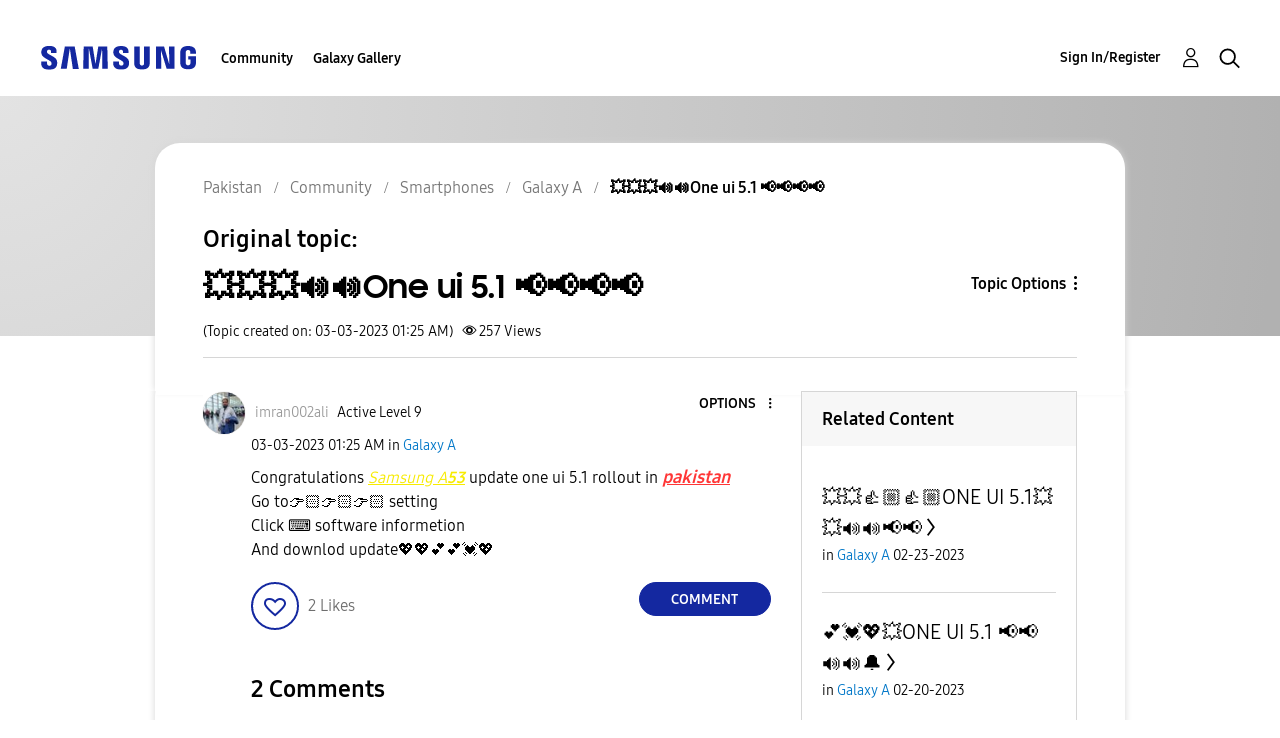

--- FILE ---
content_type: text/html; charset=UTF-8
request_url: https://r2.community.samsung.com/t5/Galaxy-A/One-ui-5-1/m-p/13483540/highlight/true
body_size: 1876
content:
<!DOCTYPE html>
<html lang="en">
<head>
    <meta charset="utf-8">
    <meta name="viewport" content="width=device-width, initial-scale=1">
    <title></title>
    <style>
        body {
            font-family: "Arial";
        }
    </style>
    <script type="text/javascript">
    window.awsWafCookieDomainList = [];
    window.gokuProps = {
"key":"AQIDAHjcYu/GjX+QlghicBgQ/7bFaQZ+m5FKCMDnO+vTbNg96AH8rhIMJ+z/0ZlnwNGCUsFTAAAAfjB8BgkqhkiG9w0BBwagbzBtAgEAMGgGCSqGSIb3DQEHATAeBglghkgBZQMEAS4wEQQM0xF1depSHZO07bzbAgEQgDtkDWjfu/iA1FFovrm1DbICsUAV04yfVyp7MT61DYp7EWM6jDnLUg9RkBp27QieKrX3EpH4gWzcP8WQoA==",
          "iv":"D549ZAFFNAAAAVOn",
          "context":"sZLElPcmEGnMxBrOgV9q0ceSDjrZn0RRX9pgWKoA8eI/Q45XPWDXb5gL1Q0kUS6iDATi0a7kPCfNcOyODRjb5/AwW9DJi7YtX/D/Ki7W5vm8dW0nQK5pdBA00FkoQHAbEf6Cp0ny2Qe97Nhd55tyXjHCWiDz+oSwM0g/fm2nY2tycjyCrJ1FHy0AgmNMCMs4JS1cJPRl+g3VbM8LD34rbJzK8zJ+tY7EJvAIt4dgNN6JsVuoKMBEFCfe34gl3vR77VUbEdAigxflStwlmqO0zyBq2QJnOYzmE0d/oVdRSFzRlMS/9P/s+zvw8XZC15vepAK4f7BIggj8NVaTa2xaTjrTe57zaNEsfhu55Dnd61aMmDN4Bqi6JezZeKbXIv5PU6xTYqjoP2FzCdE++je3fhG5M+4kKHyFNiHj"
};
    </script>
    <script src="https://bc0439715fa6.967eb88d.us-east-2.token.awswaf.com/bc0439715fa6/e566d069acb5/9c5f3411fe12/challenge.js"></script>
</head>
<body>
    <div id="challenge-container"></div>
    <script type="text/javascript">
        AwsWafIntegration.saveReferrer();
        AwsWafIntegration.checkForceRefresh().then((forceRefresh) => {
            if (forceRefresh) {
                AwsWafIntegration.forceRefreshToken().then(() => {
                    window.location.reload(true);
                });
            } else {
                AwsWafIntegration.getToken().then(() => {
                    window.location.reload(true);
                });
            }
        });
    </script>
    <noscript>
        <h1>JavaScript is disabled</h1>
        In order to continue, we need to verify that you're not a robot.
        This requires JavaScript. Enable JavaScript and then reload the page.
    </noscript>
</body>
</html>